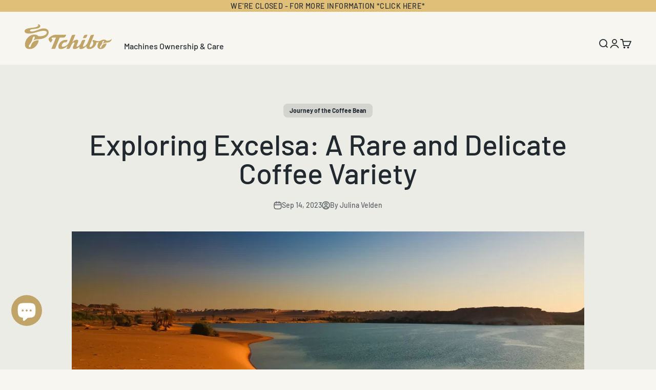

--- FILE ---
content_type: image/svg+xml
request_url: https://tchibo.us/cdn/shop/files/Tchibo_Logo-hor_Gold-dark_sRGB.svg?v=1726649295&width=100
body_size: 882
content:
<!--?xml version="1.0" encoding="UTF-8"?-->

<svg viewBox="0, 0, 100, 29" height="29" width="100" y="0" x="0" xmlns:xlink="http://www.w3.org/1999/xlink" xmlns="http://www.w3.org/2000/svg" version="1.1">
  <g id="Layer_1">
    <path fill="#C0A468" d="M44.746,15.597 C45.888,15.597 46.688,15.024 47.192,13.767 L47.74,12.419 L34.758,12.419 C32.518,12.419 27.49,15.391 27.49,17.356 C27.535,18.842 28.838,20.579 30.118,21.447 L32.199,18.133 C31.627,17.79 30.964,17.289 30.941,16.624 C30.941,16.008 31.627,15.597 32.221,15.597 L36.015,15.597 L30.678,28.752 L34.221,28.752 C34.724,28.752 35.066,28.479 35.318,27.929 L40.335,15.597 z M99.99,17.08 C98.344,18.87 96.718,19.312 94.073,19.312 C93.57,18.444 92.425,18.01 90.941,18.01 C88.267,18.01 87.099,19.838 84.516,19.838 C82.311,19.838 80.086,18.444 78.622,18.331 L77.731,19.655 C78.462,20.09 78.874,20.708 78.874,21.804 C78.874,23.633 77.16,26.696 75.331,26.696 C74.6,26.696 74.372,25.804 74.783,24.798 L79.758,12.419 L77.725,12.419 C76.276,12.419 75.828,12.991 75.325,14.157 L72.567,21.004 C71.126,24.432 68.932,26.078 67.676,26.078 C66.989,26.078 66.83,25.575 67.105,24.912 L69.778,18.331 L67.537,18.331 C66.807,18.331 66.053,18.536 65.435,19.975 L64.863,21.369 C63.47,24.775 61.458,26.078 60.293,26.078 C59.675,26.078 59.401,25.689 59.721,24.89 L61.115,21.462 C61.824,19.473 61.802,18.124 59.813,18.124 C57.71,18.124 55.79,19.999 54.716,21.209 L58.235,12.419 L56.056,12.419 C54.999,12.419 54.349,12.694 53.801,14.066 L51.082,21.004 C49.618,24.638 45.687,26.284 44.179,26.284 C43.174,26.284 42.67,25.827 42.67,24.912 C42.67,23.175 44.407,21.095 46.35,21.095 L47.058,21.095 C47.858,21.095 48.407,20.684 48.772,19.838 L49.413,18.331 L46.944,18.331 C42.578,18.331 38.602,22.284 38.762,26.512 C38.807,28.112 39.791,28.958 41.573,28.958 C44.133,28.958 46.944,27.632 49.413,25.095 L47.927,28.752 L50.282,28.752 C51.265,28.752 51.859,28.294 52.362,27.107 C53.55,24.295 54.945,21.233 56.682,21.233 C57.208,21.233 57.459,21.645 57.208,22.262 L55.881,25.483 C55.082,27.427 55.218,28.981 57.345,28.981 C59.104,28.981 61.047,27.976 63.036,25.917 C62.533,27.7 62.785,28.981 64.75,28.981 C66.646,28.981 68.91,27.677 70.966,25.392 C70.624,27.586 71.836,28.958 74.28,28.958 C78.257,28.958 82.372,25.256 82.372,21.233 C82.372,21.233 82.782,21.279 83.171,21.279 C83.811,21.279 84.791,21.05 85.339,20.821 C84.357,22.032 83.716,23.724 83.716,25.461 C83.716,27.609 84.975,28.981 87.192,28.981 C91.103,28.981 93.685,25.346 94.104,22.391 C90.949,22.624 88.983,23.906 88.117,26.566 C87.9,27.232 87.695,27.562 87.14,27.562 C86.751,27.562 86.424,27.286 86.424,26.829 C86.424,25.798 87.853,24.605 88.553,23.213 C89.32,21.688 89.299,19.476 90.53,19.476 C90.918,19.476 91.149,19.762 91.149,20.163 C91.149,20.927 90.37,21.873 89.821,22.775 C91.503,21.711 92.833,21.589 94.363,21.437 C97.722,21.102 99.587,20.212 99.99,17.08 M69.158,16.182 L66.944,16.182 L67.822,14.066 C68.303,12.923 69.06,12.419 70.02,12.419 L72.187,12.419 L71.329,14.537 C70.895,15.633 70.185,16.182 69.158,16.182 M9.934,19.056 C10.848,17.611 11.754,16.528 11.754,15.342 C11.754,14.72 11.432,14.414 10.936,14.414 C9.11,14.414 9.037,18.04 8.17,19.844 C6.733,22.833 4.844,24.261 4.844,25.611 C4.844,26.383 5.311,26.703 5.812,26.703 C6.617,26.703 6.877,26.291 7.178,25.275 C8.66,20.294 11.443,18.888 16.186,18.664 C15.807,22.903 11.899,28.99 5.766,28.99 C2.354,28.99 0.394,27.076 0.394,23.71 C0.394,18.269 5.041,12.159 11.197,12.159 C13.341,12.159 15.086,12.813 15.805,14.026 C23.047,14.276 25.465,11.73 25.465,9.79 C25.465,8.252 24.043,7.732 21.759,7.732 C16.481,7.732 11.548,10.966 4.798,10.966 C1.801,10.966 0.01,9.934 0.01,8.159 C0.01,2.625 15.711,5.934 15.711,0.977 C15.711,0.608 15.504,0.264 15.25,0.01 C16.035,0.171 17.989,0.606 17.989,2.036 C17.989,6.924 6.179,4.425 6.179,7.445 C6.179,8.16 6.799,8.55 7.976,8.55 C12.655,8.55 17.577,4.992 21.832,4.992 C26.159,4.992 27.598,7.399 27.598,9.632 C27.598,13.196 23.904,17.201 16.25,17.522 C13.251,17.647 11.717,17.912 9.934,19.056"></path>
  </g>
</svg>
